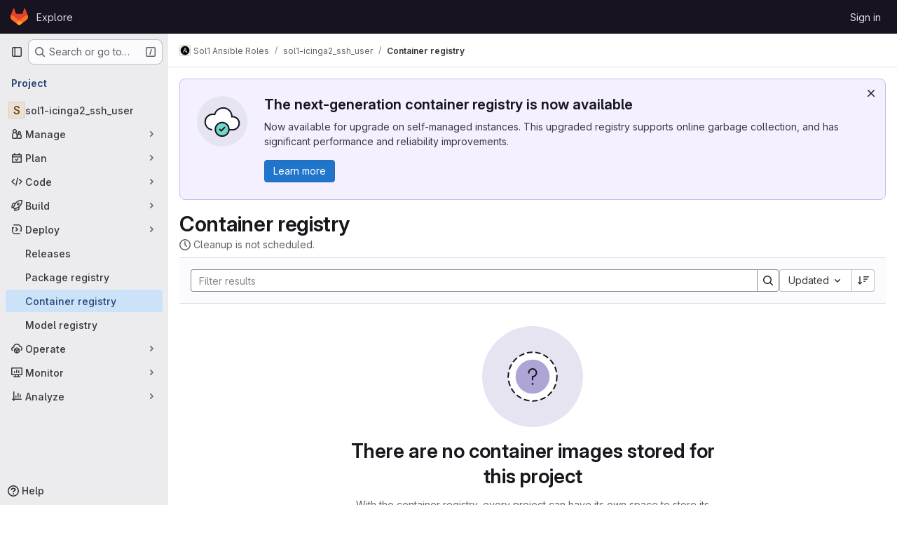

--- FILE ---
content_type: text/javascript; charset=utf-8
request_url: https://gitlab.sol1.net/assets/webpack/commons-pages.groups.harbor.repositories-pages.groups.packages-pages.groups.registry.repositories-pa-2c5ccc2b.3d7711d5.chunk.js
body_size: 5496
content:
(this.webpackJsonp=this.webpackJsonp||[]).push([["commons-pages.groups.harbor.repositories-pages.groups.packages-pages.groups.registry.repositories-pa-2c5ccc2b"],{Igzg:function(e,t,i){"use strict";i("UezY"),i("z6RN"),i("hG7+");var s=i("CbCZ"),l=i("zIFf"),r=i("/lV4"),a={name:"ListItem",components:{GlButton:s.a},directives:{GlTooltip:l.a},props:{first:{type:Boolean,default:!1,required:!1},selected:{type:Boolean,default:!1,required:!1}},data:()=>({isDetailsShown:!1,detailsSlots:[]}),computed:{optionalClasses(){return{"gl-border-t-transparent":!this.first&&!this.selected,"gl-border-t-default":this.first&&!this.selected,"gl-border-b-default":!this.selected,"!gl-border-t-transparent":this.selected&&!this.first,"gl-bg-blue-50 gl-border-blue-200":this.selected}},toggleDetailsIcon(){return this.isDetailsShown?"chevron-up":"chevron-down"},toggleDetailsLabel(){return this.isDetailsShown?Object(r.a)("Hide details"):Object(r.a)("Show details")}},mounted(){this.detailsSlots=Object.keys(this.$slots).filter((function(e){return e.startsWith("details-")}))},methods:{toggleDetails(){this.isDetailsShown=!this.isDetailsShown}}},n=i("tBpV"),o=Object(n.a)(a,(function(){var e=this,t=e._self._c;return t("div",{staticClass:"gl-flex gl-flex-col gl-border-b-1 gl-border-t-1 gl-border-b-solid gl-border-t-solid",class:e.optionalClasses},[t("div",{staticClass:"gl-flex gl-py-3"},[e.$slots["left-action"]?t("div",{staticClass:"gl-flex gl-w-7 gl-justify-start gl-pt-2"},[e._t("left-action")],2):e._e(),e._v(" "),t("div",{staticClass:"gl-flex gl-grow gl-flex-col gl-items-stretch gl-justify-between @sm/panel:gl-flex-row"},[t("div",{staticClass:"gl-mb-3 gl-flex gl-min-w-0 gl-grow gl-flex-col @sm/panel:gl-mb-0"},[e.$slots["left-primary"]?t("div",{staticClass:"gl-min-h-6 gl-min-w-0 gl-items-center gl-font-semibold gl-text-default @sm/panel:gl-flex"},[e._t("left-primary"),e._v(" "),e.detailsSlots.length>0?t("gl-button",{directives:[{name:"gl-tooltip",rawName:"v-gl-tooltip"}],staticClass:"gl-ml-2 gl-hidden @sm/panel:gl-block",attrs:{icon:e.toggleDetailsIcon,"aria-label":e.toggleDetailsLabel,size:"small",category:"tertiary",title:e.toggleDetailsLabel,"aria-expanded":e.isDetailsShown},on:{click:e.toggleDetails}}):e._e()],2):e._e(),e._v(" "),e.$slots["left-secondary"]?t("div",{staticClass:"gl-flex gl-min-h-6 gl-min-w-0 gl-grow gl-items-center gl-gap-3 gl-text-sm gl-text-subtle"},[e._t("left-secondary")],2):e._e()]),e._v(" "),t("div",{staticClass:"gl-flex gl-shrink-0 gl-flex-col gl-justify-center gl-text-subtle @sm/panel:gl-items-end"},[e.$slots["right-primary"]?t("div",{staticClass:"gl-flex gl-min-h-6 gl-items-center @sm/panel:gl-text-default"},[e._t("right-primary")],2):e._e(),e._v(" "),e.$slots["right-secondary"]?t("div",{staticClass:"gl-flex gl-min-h-6 gl-items-center gl-text-sm"},[e._t("right-secondary")],2):e._e()])]),e._v(" "),e.$slots["right-action"]?t("div",{staticClass:"gl-items-center gl-pl-3 @sm/panel:gl-flex"},[e._t("right-action")],2):e._e()]),e._v(" "),e.isDetailsShown?t("div",{staticClass:"gl-flex"},[t("div",{staticClass:"gl-w-7"}),e._v(" "),t("div",{staticClass:"gl-mb-3 gl-flex gl-grow gl-flex-col gl-rounded-base gl-bg-subtle gl-shadow-inner-1-gray-100"},e._l(e.detailsSlots,(function(i,s){return t("div",{key:s,staticClass:"gl-px-5 gl-py-2",class:{"gl-border-t-1 gl-border-default gl-border-t-solid":0!==s}},[e._t(i)],2)})),0),e._v(" "),t("div",{staticClass:"gl-w-9"})]):e._e()])}),[],!1,null,null,null);t.a=o.exports},LZPs:function(e,t,i){"use strict";i("eJ0a");var s=i("o4PY"),l=i.n(s),r=i("6hmS"),a=i.n(r),n=i("7I1/"),o=i("paHz"),d={name:"GlFormCheckbox",inject:{getGroup:{from:"getBvCheckGroup",default:function(){return function(){return null}}}},inheritAttrs:!1,model:{prop:"checked",event:"input"},props:{id:{type:String,required:!1,default:void 0},checked:{type:void 0,required:!1,default:null},disabled:{type:Boolean,required:!1,default:!1},name:{type:String,required:!1,default:void 0},required:{type:Boolean,required:!1,default:!1},state:{type:Boolean,required:!1,default:null},ariaLabel:{type:String,required:!1,default:void 0},ariaLabelledby:{type:String,required:!1,default:void 0},indeterminate:{type:Boolean,required:!1,default:!1},value:{type:[Array,Boolean,String],required:!1,default:!0},uncheckedValue:{type:[Array,Boolean,String],required:!1,default:!1}},data(){const e=this.getGroup();return{internalId:this.id?this.id:l()("gitlab_ui_checkbox_"),localChecked:e?e.checked:this.checked}},computed:{computedLocalChecked:{get(){return this.isGroup?this.group.localChecked:this.localChecked},set(e){this.isGroup?this.group.localChecked=e:this.localChecked=e}},group(){return this.getGroup()},isGroup(){return Boolean(this.group)},computedState(){return this.isGroup?this.group.computedState:a()(this.state)?this.state:null},stateClass(){return!0===this.computedState?"is-valid":!1===this.computedState?"is-invalid":null},computedAriaInvalid(){return!1===this.computedState?"true":null},isChecked(){const{value:e,computedLocalChecked:t}=this;return Array.isArray(t)?Object(o.a)(t,e)>-1:Object(n.a)(t,e)},isDisabled(){return this.isGroup&&this.group.disabled||this.disabled},isRequired(){return this.computedName&&(this.isGroup?this.group.required:this.required)},computedName(){return(this.isGroup?this.group.groupName:this.name)||null},computedAttrs(){const{isDisabled:e,isRequired:t,value:i,isChecked:s}=this;return{...this.$attrs,id:this.internalId,name:this.computedName,disabled:e,required:t,value:i,checked:s,"aria-required":t||null,"aria-invalid":this.computedAriaInvalid,"aria-label":this.ariaLabel||null,"aria-labelledby":this.ariaLabelledby||null}}},watch:{checked(...e){this.checkedWatcher(...e)},indeterminate(e,t){Object(n.a)(e,t)||this.setIndeterminate(e)},computedLocalChecked(...e){this.computedLocalCheckedWatcher(...e)}},mounted(){this.setIndeterminate(this.indeterminate)},methods:{checkedWatcher(e){Object(n.a)(e,this.computedLocalChecked)||(this.computedLocalChecked=e)},computedLocalCheckedWatcher(e,t){if(!Object(n.a)(e,t)){this.$emit("input",e);const{input:t}=this.$refs;t&&this.$emit("update:indeterminate",t.indeterminate)}},handleChange({target:{checked:e,indeterminate:t}}){var i=this;const{value:s,uncheckedValue:l}=this;let r=this.computedLocalChecked;if(Array.isArray(r)){const t=Object(o.a)(r,s);e&&t<0?r=r.concat(s):!e&&t>-1&&(r=r.slice(0,t).concat(r.slice(t+1)))}else r=e?s:l;this.computedLocalChecked=r,this.$nextTick((function(){i.$emit("change",r),i.isGroup&&i.group.$emit("change",r),i.$emit("indeterminate",t)}))},setIndeterminate(e){const t=!Array.isArray(this.computedLocalChecked)&&e,{input:i}=this.$refs;i&&(i.indeterminate=t,this.$emit("update:indeterminate",t))},focus(){var e;this.disabled||(null===(e=this.$refs.input)||void 0===e||e.focus())},blur(){var e;this.disabled||(null===(e=this.$refs.input)||void 0===e||e.blur())}}},c=i("tBpV"),u=Object(c.a)(d,(function(){var e=this,t=e._self._c;return t("div",{staticClass:"gl-form-checkbox custom-checkbox custom-control"},[t("input",e._b({key:"input",ref:"input",staticClass:"custom-control-input",class:e.stateClass,attrs:{type:"checkbox"},on:{change:e.handleChange}},"input",e.computedAttrs,!1)),e._v(" "),t("label",{staticClass:"custom-control-label",attrs:{for:e.internalId}},[e._t("default"),e._v(" "),Boolean(e.$scopedSlots.help)?t("p",{staticClass:"help-text"},[e._t("help")],2):e._e()],2)])}),[],!1,null,null,null);t.a=u.exports},M678:function(e,t,i){"use strict";var s=i("gfjv"),l=i("kfZU"),r=i("qdMH"),a={components:{RegistrySearch:s.a,UrlSync:l.a},props:{sortableFields:{type:Array,required:!0},defaultOrder:{type:String,required:!0},defaultSort:{type:String,required:!0},tokens:{type:Array,required:!1,default:function(){return[]}}},data(){return{filters:[],sorting:{orderBy:this.defaultOrder,sort:this.defaultSort},pageInfo:{},mountRegistrySearch:!1}},computed:{parsedSorting(){var e,t;return`${null===(e=this.sorting)||void 0===e?void 0:e.orderBy.replace("_at","")}_${null===(t=this.sorting)||void 0===t?void 0:t.sort}`.toUpperCase()}},mounted(){this.updateDataFromUrlAndEmitUpdate(),this.mountRegistrySearch=!0},methods:{updateDataFromUrlAndEmitUpdate(){this.updateDataFromUrl(),this.emitUpdate()},updateDataFromUrl(){const e=Object(r.h)(window.location.search),{sorting:t,filters:i}=Object(r.b)(e),s=Object(r.c)(e);this.updateSorting(t),this.updateFilters(i),this.updatePageInfo(s)},updateFilters(e){this.updatePageInfo({}),this.filters=e},updateSorting(e){this.updatePageInfo({}),this.sorting={...this.sorting,...e}},updatePageInfo(e){this.pageInfo=e},updateSortingAndEmitUpdate(e){this.updateSorting(e),this.emitUpdate()},emitUpdate(){this.$emit("update",{sort:this.parsedSorting,filters:this.filters,pageInfo:this.pageInfo,sorting:this.sorting})}}},n=i("tBpV"),o=Object(n.a)(a,(function(){var e=this,t=e._self._c;return t("url-sync",{on:{popstate:e.updateDataFromUrlAndEmitUpdate},scopedSlots:e._u([{key:"default",fn:function({updateQuery:i}){return[e.mountRegistrySearch?t("registry-search",{attrs:{filters:e.filters,sorting:e.sorting,tokens:e.tokens,"sortable-fields":e.sortableFields},on:{"sorting:changed":e.updateSortingAndEmitUpdate,"filter:changed":e.updateFilters,"filter:submit":e.emitUpdate,"query:changed":i}}):e._e()]}}])})}),[],!1,null,null,null);t.a=o.exports},abAF:function(e,t,i){"use strict";i("UezY"),i("z6RN"),i("hG7+"),i("3UXl"),i("iyoE"),i("LdIe"),i("PTOk"),i("aFm2"),i("R9qC"),i("ZzK0"),i("BzOf");var s=i("CbCZ"),l=i("LZPs"),r=i("JqFC"),a=i("dIEn"),n=i("/lV4"),o={name:"RegistryList",components:{GlButton:s.a,GlFormCheckbox:l.a,GlKeysetPagination:r.a,GlSprintf:a.a},props:{hiddenDelete:{type:Boolean,default:!1,required:!1},pagination:{type:Object,required:!1,default:function(){return{}}},items:{type:Array,required:!1,default:function(){return[]}},unSelectableItemIds:{type:Array,required:!1,default:function(){return[]}},idProperty:{type:String,required:!1,default:"id"}},data:()=>({selectedReferences:{}}),computed:{containsSelectedItems(){return this.selectedItems.length>0},selectableItems(){var e=this;return 0===this.unSelectableItemIds.length?this.items:this.items.filter((function(t){return!e.unSelectableItemIds.includes(e.getItemId(t))}))},selectedItems(){return this.items.filter(this.isSelected)},selectableItemIds(){var e=this;return this.selectableItems.map((function(t){return t[e.idProperty]}))},disabled(){return 0===this.selectableItems.length},checked(){return!this.disabled&&this.selectableItems.every(this.isSelected)},indeterminate(){return!this.checked&&this.items.some(this.isSelected)},selectAllLabel(){return this.checked?Object(n.a)("Clear all"):Object(n.a)("Select all")},selectedCountMessage(){return Object(n.h)("PackageRegistry|%{count} selected","PackageRegistry|%{count} selected",this.selectedItems.length)}},methods:{handleSelectAllChange(e){var t=this;this.selectableItems.forEach((function(i){const s=t.getItemId(i);t.selectedReferences={...t.selectedReferences,[s]:e}}))},getItemId(e){return e[this.idProperty]},selectItem(e){const t=this.getItemId(e);this.selectedReferences={...this.selectedReferences,[t]:!this.selectedReferences[t]}},isSelected(e){const t=this.getItemId(e);return this.selectedReferences[t]},isSelectable(e){return this.selectableItemIds.includes(this.getItemId(e))}},i18n:{deleteSelected:Object(n.a)("Delete selected")}},d=i("tBpV"),c=Object(d.a)(o,(function(){var e=this,t=e._self._c;return t("div",[e.hiddenDelete?e._e():t("div",{staticClass:"gl-my-3 gl-flex gl-flex-grow gl-items-baseline gl-gap-2"},[t("gl-form-checkbox",{staticClass:"gl-ml-2 gl-pt-2",attrs:{checked:e.checked,disabled:e.disabled,indeterminate:e.indeterminate},on:{change:e.handleSelectAllChange}},[e._v("\n      "+e._s(e.selectAllLabel)+"\n    ")]),e._v(" "),e.containsSelectedItems?t("span",[e._v("|")]):e._e(),e._v(" "),e.containsSelectedItems?t("div",{staticClass:"gl-flex gl-flex-grow gl-items-baseline gl-justify-between gl-gap-1"},[t("span",{attrs:{"data-testid":"selected-count"}},[t("gl-sprintf",{attrs:{message:e.selectedCountMessage},scopedSlots:e._u([{key:"count",fn:function(){return[t("strong",[e._v(e._s(e.selectedItems.length))])]},proxy:!0}],null,!1,886762506)})],1),e._v(" "),t("gl-button",{attrs:{variant:"danger",size:"small"},on:{click:function(t){return e.$emit("delete",e.selectedItems)}}},[e._v("\n        "+e._s(e.$options.i18n.deleteSelected)+"\n      ")])],1):e._e()],1),e._v(" "),t("ul",{staticClass:"gl-pl-0"},e._l(e.items,(function(i,s){return t("li",{key:e.getItemId(i),staticClass:"gl-list-none"},[e._t("default",null,{selectItem:e.selectItem,isSelected:e.isSelected,isSelectable:e.isSelectable,item:i,first:!e.hiddenDelete&&0===s})],2)})),0),e._v(" "),t("div",{staticClass:"gl-flex gl-justify-center"},[t("gl-keyset-pagination",e._b({staticClass:"gl-mt-3",on:{prev:function(t){return e.$emit("prev-page")},next:function(t){return e.$emit("next-page")}}},"gl-keyset-pagination",e.pagination,!1))],1)])}),[],!1,null,null,null);t.a=c.exports},eadt:function(e,t,i){"use strict";var s=i("Tmea"),l=i.n(s),r=i("KFC0"),a=i.n(r),n=i("zIFf"),o=i("M1MW"),d=i("1OWu");var c={directives:{GlTooltip:n.a,GlResizeObserver:o.a},props:{title:{type:String,required:!1,default:""},placement:{type:String,required:!1,default:"top"},boundary:{type:String,required:!1,default:""},truncateTarget:{type:[String,Function],required:!1,default:""}},data:()=>({tooltipDisabled:!0}),computed:{classes(){return this.tooltipDisabled?"":"js-show-tooltip"},tooltip(){return{title:this.title,placement:this.placement,disabled:this.tooltipDisabled,...this.boundary&&{boundary:this.boundary}}}},watch:{title(){this.$nextTick(this.updateTooltip)}},created(){this.updateTooltipDebounced=l()(this.updateTooltip,300)},mounted(){this.updateTooltip()},methods:{selectTarget(){return a()(this.truncateTarget)?this.truncateTarget(this.$el):"child"===this.truncateTarget?this.$el.childNodes[0]:this.$el},updateTooltip(){this.tooltipDisabled=!Object(d.f)(this.selectTarget())},onResize(){this.updateTooltipDebounced()}}},u=i("tBpV"),p=Object(u.a)(c,(function(){return(0,this._self._c)("span",{directives:[{name:"gl-tooltip",rawName:"v-gl-tooltip",value:this.tooltip,expression:"tooltip"},{name:"gl-resize-observer",rawName:"v-gl-resize-observer",value:this.onResize,expression:"onResize"}],staticClass:"gl-min-w-0",class:this.classes},[this._t("default")],2)}),[],!1,null,null,null);t.a=p.exports},fAAU:function(e,t,i){"use strict";var s=i("d85j"),l=i("Jx7q"),r=i("zIFf"),a=i("eadt");const n={s:"gl-max-w-20",m:"gl-max-w-30",l:"gl-max-w-48",xl:"gl-max-w-75"};var o={name:"MetadataItem",components:{GlIcon:s.a,GlLink:l.a,TooltipOnTruncate:a.a},directives:{GlTooltip:r.a},props:{icon:{type:String,required:!1,default:null},text:{type:String,required:!0},link:{type:String,required:!1,default:""},size:{type:String,required:!1,default:"s",validator:e=>!e||["s","m","l","xl"].includes(e)},textTooltip:{type:String,required:!1,default:""}},computed:{sizeClass(){return n[this.size]}}},d=i("tBpV"),c=Object(d.a)(o,(function(){var e=this,t=e._self._c;return t("div",{staticClass:"gl-inline-flex gl-items-center"},[e.icon?t("gl-icon",{staticClass:"gl-mr-2 gl-min-w-5",attrs:{name:e.icon,variant:"subtle"}}):e._e(),e._v(" "),e.link?t("tooltip-on-truncate",{staticClass:"gl-truncate",class:e.sizeClass,attrs:{title:e.text}},[t("gl-link",{attrs:{href:e.link}},[e._v("\n      "+e._s(e.text)+"\n    ")])],1):t("div",{staticClass:"gl-inline-flex",class:e.sizeClass,attrs:{"data-testid":"metadata-item-text"}},[e.textTooltip?t("span",{directives:[{name:"gl-tooltip",rawName:"v-gl-tooltip",value:{title:e.textTooltip},expression:"{ title: textTooltip }"}],attrs:{"data-testid":"text-tooltip-container"}},[e._v("\n      "+e._s(e.text))]):t("tooltip-on-truncate",{staticClass:"gl-truncate",attrs:{title:e.text}},[e._v("\n      "+e._s(e.text)+"\n    ")])],1)],1)}),[],!1,null,null,null);t.a=c.exports},kfZU:function(e,t,i){"use strict";var s=i("NmEs"),l=i("3twG");const r="push",a="replace",n="set",o="merge";var d={props:{query:{type:Object,required:!1,default:null},urlParamsUpdateStrategy:{type:String,required:!1,default:o,validator:function(e){return[o,n].includes(e)}},historyUpdateMethod:{type:String,required:!1,default:r,validator:function(e){return[r,a].includes(e)}}},watch:{query:{immediate:!0,deep:!0,handler(e){e&&this.updateQuery(e)}}},mounted(){window.addEventListener("popstate",this.handlePopState)},beforeDestroy(){window.removeEventListener("popstate",this.handlePopState)},methods:{handlePopState(e){this.$emit("popstate",e)},updateQuery(e){const t=this.urlParamsUpdateStrategy===n?Object(l.M)(this.query,window.location.href,!0,!0,!0):Object(l.B)(e,window.location.href,{spreadArrays:!0});this.historyUpdateMethod===r?Object(s.p)(t):Object(s.q)(t)}},render(){var e,t;return null===(e=(t=this.$scopedSlots).default)||void 0===e?void 0:e.call(t,{updateQuery:this.updateQuery})}},c=i("tBpV"),u=Object(c.a)(d,void 0,void 0,!1,null,null,null);t.a=u.exports},paHz:function(e,t,i){"use strict";i.d(t,"a",(function(){return l}));var s=i("7I1/");const l=function(e,t){for(let i=0;i<e.length;i++)if(Object(s.a)(e[i],t))return i;return-1}},qdMH:function(e,t,i){"use strict";i.d(t,"h",(function(){return r})),i.d(t,"b",(function(){return n})),i.d(t,"c",(function(){return o})),i.d(t,"e",(function(){return d})),i.d(t,"g",(function(){return c})),i.d(t,"f",(function(){return u})),i.d(t,"a",(function(){return p})),i.d(t,"d",(function(){return h}));i("3UXl"),i("iyoE"),i("v2fZ");var s=i("3twG"),l=i("W4cT");const r=function(e){return Object(s.E)(e,{gatherArrays:!0,legacySpacesDecode:!0})},a=function(e,t){return{type:e,value:{data:t}}},n=function(e){const{type:t,search:i,version:s,status:r,sort:n,orderBy:o}=e,d=[],c={};return t&&d.push(a("type",t)),s&&d.push(a("version",s)),r&&d.push(a("status",r)),i&&d.push(...function(e){return e.map((function(e){return a(l.d,e)}))}(i)),n&&(c.sort=n),o&&(c.orderBy=o),{filters:d,sorting:c}},o=function(e){const{before:t,after:i}=e;return{before:t,after:i}},d=function(e,t){return{after:e,before:void 0,first:t,last:void 0}},c=function(e,t){return{after:void 0,before:e,first:void 0,last:t}},u=function(e={},t){return e.before?c(e.before,t):e.after?d(e.after,t):{}},p=function(e){return e?e.split("/").join(" / "):""},h=function({project_path:e,pipeline:t={}},i=!1){return i?`/${e}/commit/${t.sha}`:"../commit/"+t.sha}}}]);
//# sourceMappingURL=commons-pages.groups.harbor.repositories-pages.groups.packages-pages.groups.registry.repositories-pa-2c5ccc2b.3d7711d5.chunk.js.map